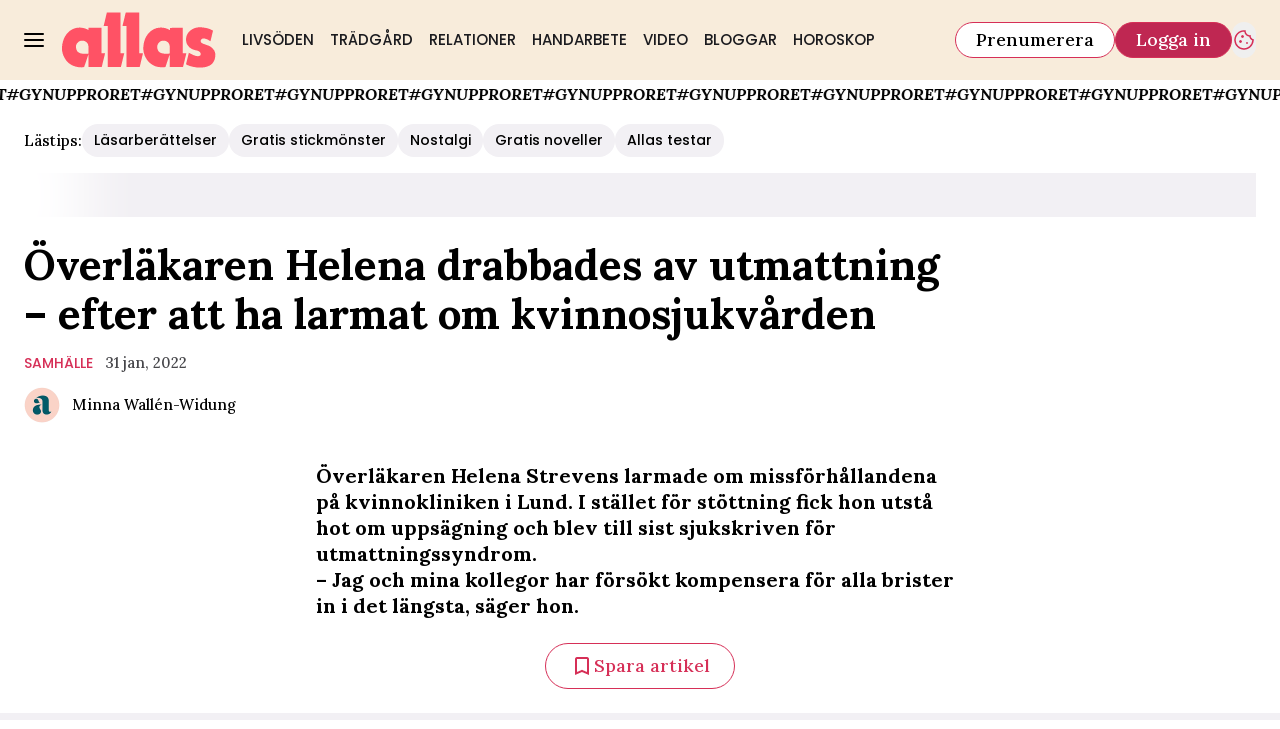

--- FILE ---
content_type: text/javascript
request_url: https://static.allas.se/579e2592785e1fc9eb91381352b90c1143d0bea6/_next/static/chunks/6754.8279ff218ced6f9a.js
body_size: 2672
content:
(self.webpackChunk_N_E=self.webpackChunk_N_E||[]).push([[6754],{2161:()=>{},7657:(e,r,t)=>{"use strict";t.d(r,{E:()=>n});let n=e=>"number"==typeof e},9848:()=>{},24627:()=>{},58953:()=>{},73995:(e,r,t)=>{"use strict";t.d(r,{A:()=>l});var n=t(14232),a=function(){return(a=Object.assign||function(e){for(var r,t=1,n=arguments.length;t<n;t++)for(var a in r=arguments[t])Object.prototype.hasOwnProperty.call(r,a)&&(e[a]=r[a]);return e}).apply(this,arguments)};Object.create;function l(e,r){void 0===r&&(r=[]);var t,l,s,i,u,c,o,p,d,f,v=(l={loading:!0},void 0===(t=r)&&(t=[]),void 0===l&&(l={loading:!1}),s=(0,n.useRef)(0),i=(0,n.useRef)(!1),u=(0,n.useCallback)(function(){return i.current},[]),(0,n.useEffect)(function(){return i.current=!0,function(){i.current=!1}},[]),c=u,p=(o=(0,n.useState)(l))[0],d=o[1],f=(0,n.useCallback)(function(){for(var r=[],t=0;t<arguments.length;t++)r[t]=arguments[t];var n=++s.current;return p.loading||d(function(e){return a(a({},e),{loading:!0})}),e.apply(void 0,r).then(function(e){return c()&&n===s.current&&d({value:e,loading:!1}),e},function(e){return c()&&n===s.current&&d({error:e,loading:!1}),e})},t),[p,f]),m=v[0],h=v[1];return(0,n.useEffect)(function(){h()},[h]),m}Object.create,"function"==typeof SuppressedError&&SuppressedError},90148:(e,r,t)=>{"use strict";t.d(r,{$j:()=>s.A,Ij:()=>l.A,Jq:()=>a.A,Vx:()=>n.A}),t(96009),t(60813),t(20816);var n=t(90624);t(86222),t(64978),t(28811),t(33923),t(47446);var a=t(66646);t(43656),t(51383);var l=t(86189);t(99409),t(61574),t(77278),t(27171),t(5029),t(54443);var s=t(38891);t(65111)},94078:(e,r,t)=>{"use strict";t.d(r,{RC:()=>d,qr:()=>f});var n=t(14232),a=t(7938),l=t(17106);let s=e=>{e&&!e.destroyed&&e.params.virtual&&(!e.params.virtual||e.params.virtual.enabled)&&(e.updateSlides(),e.updateProgress(),e.updateSlidesClasses(),e.parallax&&e.params.parallax&&e.params.parallax.enabled&&e.parallax.setTranslate())};function i(){return(i=Object.assign?Object.assign.bind():function(e){for(var r=1;r<arguments.length;r++){var t=arguments[r];for(var n in t)Object.prototype.hasOwnProperty.call(t,n)&&(e[n]=t[n])}return e}).apply(this,arguments)}function u(e){return e.type&&e.type.displayName&&e.type.displayName.includes("SwiperSlide")}function c(e,r){return"undefined"==typeof window?(0,n.useEffect)(e,r):(0,n.useLayoutEffect)(e,r)}let o=(0,n.createContext)(null),p=(0,n.createContext)(null),d=(0,n.forwardRef)(function(e,r){let{className:t,tag:o="div",wrapperTag:d="div",children:f,onSwiper:v,...m}=void 0===e?{}:e,h=!1,[E,g]=(0,n.useState)("swiper"),[w,b]=(0,n.useState)(null),[y,x]=(0,n.useState)(!1),O=(0,n.useRef)(!1),C=(0,n.useRef)(null),S=(0,n.useRef)(null),j=(0,n.useRef)(null),N=(0,n.useRef)(null),k=(0,n.useRef)(null),R=(0,n.useRef)(null),$=(0,n.useRef)(null),_=(0,n.useRef)(null),{params:P,passedParams:A,rest:z,events:I}=function(e,r){void 0===e&&(e={}),void 0===r&&(r=!0);let t={on:{}},n={},s={};(0,l.e)(t,a.d),t._emitClasses=!0,t.init=!1;let i={},u=l.p.map(e=>e.replace(/_/,""));return Object.keys(Object.assign({},e)).forEach(a=>{void 0!==e[a]&&(u.indexOf(a)>=0?(0,l.i)(e[a])?(t[a]={},s[a]={},(0,l.e)(t[a],e[a]),(0,l.e)(s[a],e[a])):(t[a]=e[a],s[a]=e[a]):0===a.search(/on[A-Z]/)&&"function"==typeof e[a]?r?n[`${a[2].toLowerCase()}${a.substr(3)}`]=e[a]:t.on[`${a[2].toLowerCase()}${a.substr(3)}`]=e[a]:i[a]=e[a])}),["navigation","pagination","scrollbar"].forEach(e=>{!0===t[e]&&(t[e]={}),!1===t[e]&&delete t[e]}),{params:t,passedParams:s,rest:i,events:n}}(m),{slides:L,slots:T}=function(e){let r=[],t={"container-start":[],"container-end":[],"wrapper-start":[],"wrapper-end":[]};return n.Children.toArray(e).forEach(e=>{if(u(e))r.push(e);else if(e.props&&e.props.slot&&t[e.props.slot])t[e.props.slot].push(e);else if(e.props&&e.props.children){let a=function e(r){let t=[];return n.Children.toArray(r).forEach(r=>{u(r)?t.push(r):r.props&&r.props.children&&e(r.props.children).forEach(e=>t.push(e))}),t}(e.props.children);a.length>0?a.forEach(e=>r.push(e)):t["container-end"].push(e)}else t["container-end"].push(e)}),{slides:r,slots:t}}(f),q=()=>{x(!y)};Object.assign(P.on,{_containerClasses(e,r){g(r)}});let B=()=>{Object.assign(P.on,I),h=!0;let e={...P};if(delete e.wrapperClass,S.current=new a.S(e),S.current.virtual&&S.current.params.virtual.enabled){S.current.virtual.slides=L;let e={cache:!1,slides:L,renderExternal:b,renderExternalUpdate:!1};(0,l.e)(S.current.params.virtual,e),(0,l.e)(S.current.originalParams.virtual,e)}};C.current||B(),S.current&&S.current.on("_beforeBreakpoint",q);let V=()=>{!h&&I&&S.current&&Object.keys(I).forEach(e=>{S.current.on(e,I[e])})},F=()=>{I&&S.current&&Object.keys(I).forEach(e=>{S.current.off(e,I[e])})};return(0,n.useEffect)(()=>()=>{S.current&&S.current.off("_beforeBreakpoint",q)}),(0,n.useEffect)(()=>{!O.current&&S.current&&(S.current.emitSlidesClasses(),O.current=!0)}),c(()=>{if(r&&(r.current=C.current),C.current)return S.current.destroyed&&B(),!function(e,r){let{el:t,nextEl:n,prevEl:a,paginationEl:s,scrollbarEl:i,swiper:u}=e;(0,l.n)(r)&&n&&a&&(u.params.navigation.nextEl=n,u.originalParams.navigation.nextEl=n,u.params.navigation.prevEl=a,u.originalParams.navigation.prevEl=a),(0,l.a)(r)&&s&&(u.params.pagination.el=s,u.originalParams.pagination.el=s),(0,l.b)(r)&&i&&(u.params.scrollbar.el=i,u.originalParams.scrollbar.el=i),u.init(t)}({el:C.current,nextEl:k.current,prevEl:R.current,paginationEl:$.current,scrollbarEl:_.current,swiper:S.current},P),v&&!S.current.destroyed&&v(S.current),()=>{S.current&&!S.current.destroyed&&S.current.destroy(!0,!1)}},[]),c(()=>{V();let e=function(e,r,t,n,a){let s=[];if(!r)return s;let i=e=>{0>s.indexOf(e)&&s.push(e)};if(t&&n){let e=n.map(a),r=t.map(a);e.join("")!==r.join("")&&i("children"),n.length!==t.length&&i("children")}return l.p.filter(e=>"_"===e[0]).map(e=>e.replace(/_/,"")).forEach(t=>{if(t in e&&t in r)if((0,l.i)(e[t])&&(0,l.i)(r[t])){let n=Object.keys(e[t]),a=Object.keys(r[t]);n.length!==a.length?i(t):(n.forEach(n=>{e[t][n]!==r[t][n]&&i(t)}),a.forEach(n=>{e[t][n]!==r[t][n]&&i(t)}))}else e[t]!==r[t]&&i(t)}),s}(A,j.current,L,N.current,e=>e.key);return j.current=A,N.current=L,e.length&&S.current&&!S.current.destroyed&&(0,l.u)({swiper:S.current,slides:L,passedParams:A,changedParams:e,nextEl:k.current,prevEl:R.current,scrollbarEl:_.current,paginationEl:$.current}),()=>{F()}}),c(()=>{s(S.current)},[w]),n.createElement(o,i({ref:C,className:(0,l.d)(`${E}${t?` ${t}`:""}`)},z),n.createElement(p.Provider,{value:S.current},T["container-start"],n.createElement(d,{className:(0,l.w)(P.wrapperClass)},T["wrapper-start"],P.virtual?function(e,r,t){if(!t)return null;let a=e=>{let t=e;return e<0?t=r.length+e:t>=r.length&&(t-=r.length),t},l=e.isHorizontal()?{[e.rtlTranslate?"right":"left"]:`${t.offset}px`}:{top:`${t.offset}px`},{from:s,to:i}=t,u=e.params.loop?-r.length:0,c=e.params.loop?2*r.length:r.length,o=[];for(let e=u;e<c;e+=1)e>=s&&e<=i&&o.push(r[a(e)]);return o.map((r,t)=>n.cloneElement(r,{swiper:e,style:l,key:r.props.virtualIndex||r.key||`slide-${t}`}))}(S.current,L,w):L.map((e,r)=>n.cloneElement(e,{swiper:S.current,swiperSlideIndex:r})),T["wrapper-end"]),(0,l.n)(P)&&n.createElement(n.Fragment,null,n.createElement("div",{ref:R,className:"swiper-button-prev"}),n.createElement("div",{ref:k,className:"swiper-button-next"})),(0,l.b)(P)&&n.createElement("div",{ref:_,className:"swiper-scrollbar"}),(0,l.a)(P)&&n.createElement("div",{ref:$,className:"swiper-pagination"}),T["container-end"]))});d.displayName="Swiper";let f=(0,n.forwardRef)(function(e,r){let{tag:t="div",children:a,className:s="",swiper:u,zoom:p,lazy:d,virtualIndex:f,swiperSlideIndex:v,...m}=void 0===e?{}:e,h=(0,n.useRef)(null),[E,g]=(0,n.useState)("swiper-slide"),[w,b]=(0,n.useState)(!1);function y(e,r,t){r===h.current&&g(t)}c(()=>{if(void 0!==v&&(h.current.swiperSlideIndex=v),r&&(r.current=h.current),h.current&&u){if(u.destroyed){"swiper-slide"!==E&&g("swiper-slide");return}return u.on("_slideClass",y),()=>{u&&u.off("_slideClass",y)}}}),c(()=>{u&&h.current&&!u.destroyed&&g(u.getSlideClasses(h.current))},[u]);let x={isActive:E.indexOf("swiper-slide-active")>=0,isVisible:E.indexOf("swiper-slide-visible")>=0,isPrev:E.indexOf("swiper-slide-prev")>=0,isNext:E.indexOf("swiper-slide-next")>=0},O=()=>"function"==typeof a?a(x):a;return n.createElement(t,i({ref:h,className:(0,l.d)(`${E}${s?` ${s}`:""}`),"data-swiper-slide-index":f,onLoad:()=>{b(!0)}},m),p&&n.createElement(o.Provider,{value:x},n.createElement("div",{className:"swiper-zoom-container","data-swiper-zoom":"number"==typeof p?p:void 0},O(),d&&!w&&n.createElement("div",{className:"swiper-lazy-preloader"}))),!p&&n.createElement(o.Provider,{value:x},O(),d&&!w&&n.createElement("div",{className:"swiper-lazy-preloader"})))});f.displayName="SwiperSlide"}}]);
//# sourceMappingURL=6754.8279ff218ced6f9a.js.map